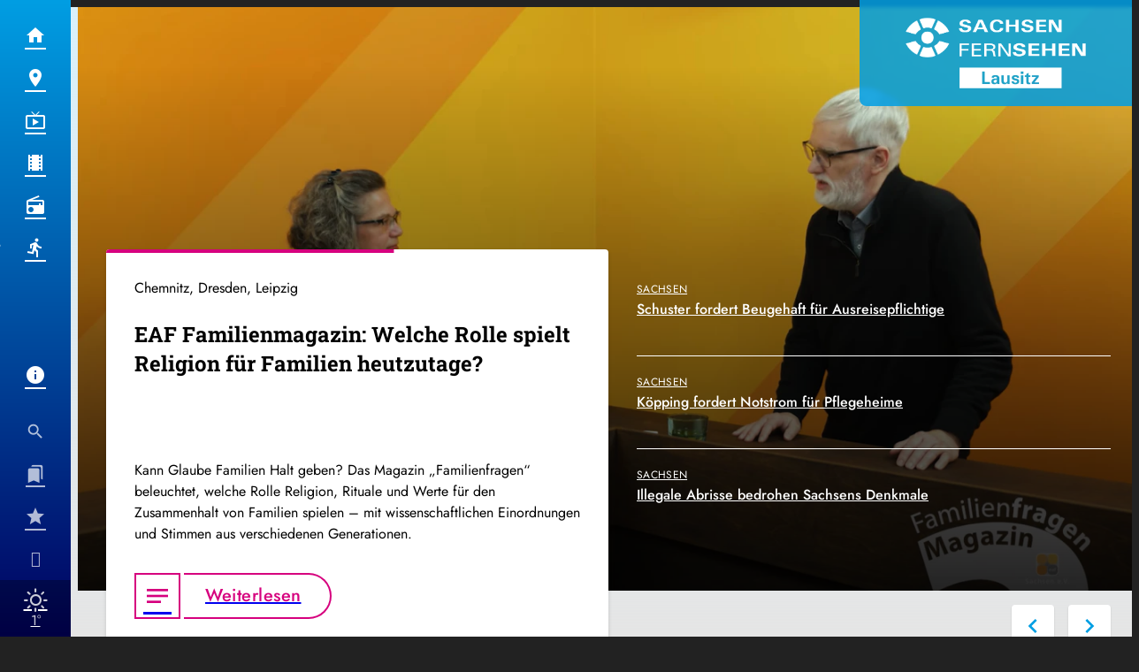

--- FILE ---
content_type: application/javascript; charset=utf-8
request_url: https://www.sachsen-fernsehen.de/wp-content/themes/cmms-theme-sachsen_fernsehen/assets/dist/1.56/ScheduleWidget.js
body_size: 690
content:
import{_ as d,S as u}from"./app.js";import"./swiper.js";const _={name:"SoylentScheduleWidget",components:{SoylentLink:u},props:["element"],data(){return{dayNamePrefixes:["sun","mon","tue","wed","thu","fri","sat"]}},computed:{isExternal(){return"external"in this.element.data&&this.element.data.external===!0},getTargetBlank(){return this.isExternal}},methods:{getAnchor(t){return this.dayNamePrefixes[new Date().getDay()]+"-"+t.from.replace(":","_")},getLink(t){return this.isExternal===!0?`${this.element.data.url}#${this.getAnchor(t)}`:this.$routerLink(`${this.element.data.url}#${this.getAnchor(t)}`)}}},l=window.Vue.toDisplayString,m=window.Vue.createTextVNode,w=window.Vue.resolveComponent,c=window.Vue.withCtx,h=window.Vue.createVNode,o=window.Vue.openBlock,r=window.Vue.createElementBlock,k=window.Vue.createCommentVNode,V=window.Vue.renderList,g=window.Vue.Fragment,n=window.Vue.createElementVNode,f=window.Vue.createBlock,x=window.Vue.normalizeClass,y={key:0},p={class:"entries"},N={class:"time"},B={class:"label"},C={class:"title"},b={class:"label"};function E(t,S,e,L,T,s){const i=w("soylent-link");return o(),r("div",{class:x(["element",e.element.type,e.element.subtype])},[e.element.data.headline?(o(),r("h2",y,[h(i,{url:e.element.data.url,blank:s.getTargetBlank},{default:c(()=>[m(l(e.element.data.headline),1)]),_:1},8,["url","blank"])])):k("",!0),n("div",p,[(o(!0),r(g,null,V(e.element.data.items,a=>(o(),f(i,{blank:s.getTargetBlank,key:a.post_id,url:s.getLink(a),class:"entry"},{default:c(()=>[n("span",N,[n("span",B,l(a.from),1)]),n("span",C,[n("span",b,l(a.title),1)])]),_:2},1032,["blank","url"]))),128))])],2)}const A=d(_,[["render",E]]);export{A as default};


--- FILE ---
content_type: application/javascript; charset=utf-8
request_url: https://www.sachsen-fernsehen.de/wp-content/themes/cmms-theme-sachsen_fernsehen/assets/dist/1.56/Parallax.js
body_size: 644
content:
import{_ as m,c as r,B as c}from"./app.js";import"./swiper.js";const _={name:"SoylentParallax",components:{CmmsResponsiveImage:r},props:["element"],computed:{elementStyle(){return`height: ${this.element.data.height}${this.element.data.unit};`},isMobile(){return window.innerWidth<c},hasFallbackMedia(){return this.element.data.media_data_fallback!==null},isImage(){return this.isMobile&&this.hasFallbackMedia?this.element.data.media_type_mobile==="picture":this.element.data.media_type==="picture"},isVideo(){return this.isMobile&&this.hasFallbackMedia?this.element.data.media_type_mobile==="video":this.element.data.media_type==="video"},imageModel(){return this.isMobile?this.hasFallbackMedia?this.element.data.media_data_fallback.model:this.element.data.media_data.model:this.element.data.media_data.model},videoUrl(){return this.isMobile?this.hasFallbackMedia?this.element.data.media_data_fallback.video_url:this.element.data.media_data.video_url:this.element.data.media_data.video_url},overlayMedia(){var a,i;return(i=(a=this.element.data)==null?void 0:a.media_data_overlay)==null?void 0:i.model}}},h=window.Vue.resolveComponent,t=window.Vue.openBlock,u=window.Vue.createBlock,d=window.Vue.createCommentVNode,l=window.Vue.createElementBlock,s=window.Vue.createElementVNode,v=window.Vue.createVNode,w=window.Vue.normalizeClass,y=window.Vue.normalizeStyle,p={class:"content"},k={class:"media"},M=["src"],V={key:0,class:"overlay"};function b(a,i,o,f,g,e){const n=h("CmmsResponsiveImage");return t(),l("div",{class:w(["element",o.element.type,o.element.subtype]),style:y(e.elementStyle)},[s("div",p,[s("div",k,[e.isImage?(t(),u(n,{key:0,image:e.imageModel,withScrollWatcher:!1},null,8,["image"])):e.isVideo?(t(),l("video",{key:1,src:e.videoUrl,autoplay:"",loop:"",muted:"",playsinline:""},null,8,M)):d("",!0)]),e.overlayMedia?(t(),l("div",V,[v(n,{image:e.overlayMedia,withScrollWatcher:!1},null,8,["image"])])):d("",!0)])],6)}const I=m(_,[["render",b]]);export{I as default};


--- FILE ---
content_type: image/svg+xml
request_url: https://www.sachsen-fernsehen.de/wp-content/themes/cmms-theme-sachsen_fernsehen/assets/img/eye-empty.svg
body_size: 500
content:
<svg width="320" height="260" viewBox="0 0 84.667 68.792" xmlns="http://www.w3.org/2000/svg"><path d="M201.46 87.924c5.337-1.767 10.858-2.754 16.22-2.754 5.405 0 10.966.925 16.336 2.603l15.665-35.04c-10.343-3.808-21.254-5.898-32.001-5.898-10.712 0-21.59 2.151-31.897 6.03zM171.208 111.387c4.232-7.844 11.978-14.79 21.06-19.558l-15.65-35.006c-19.486 9.591-35.92 25.354-43.672 44.022zM243.283 91.535c9.206 4.658 17.014 11.577 21.158 19.776l38.152-10.514c-7.671-18.997-24.138-34.685-43.707-44.159zM192.22 156.613c-9.116-4.768-16.835-11.727-21.047-19.599l-38.056 10.488c7.925 18.428 24.515 34.033 43.652 43.665zM264.469 137.09c-4.124 8.22-11.904 15.16-21.144 19.817l15.404 34.452c19.219-9.523 35.85-25.059 43.692-43.81zM234.057 160.648c-5.356 1.665-10.931 2.576-16.37 2.576-5.404 0-10.938-.98-16.26-2.726l-15.528 34.724c10.452 4.062 21.35 6.33 31.788 6.33 10.473 0 21.41-2.206 31.89-6.2z" style="fill:#fff;fill-opacity:1" transform="matrix(.35278 0 0 .35278 -34.49 -9.417)"/></svg>
